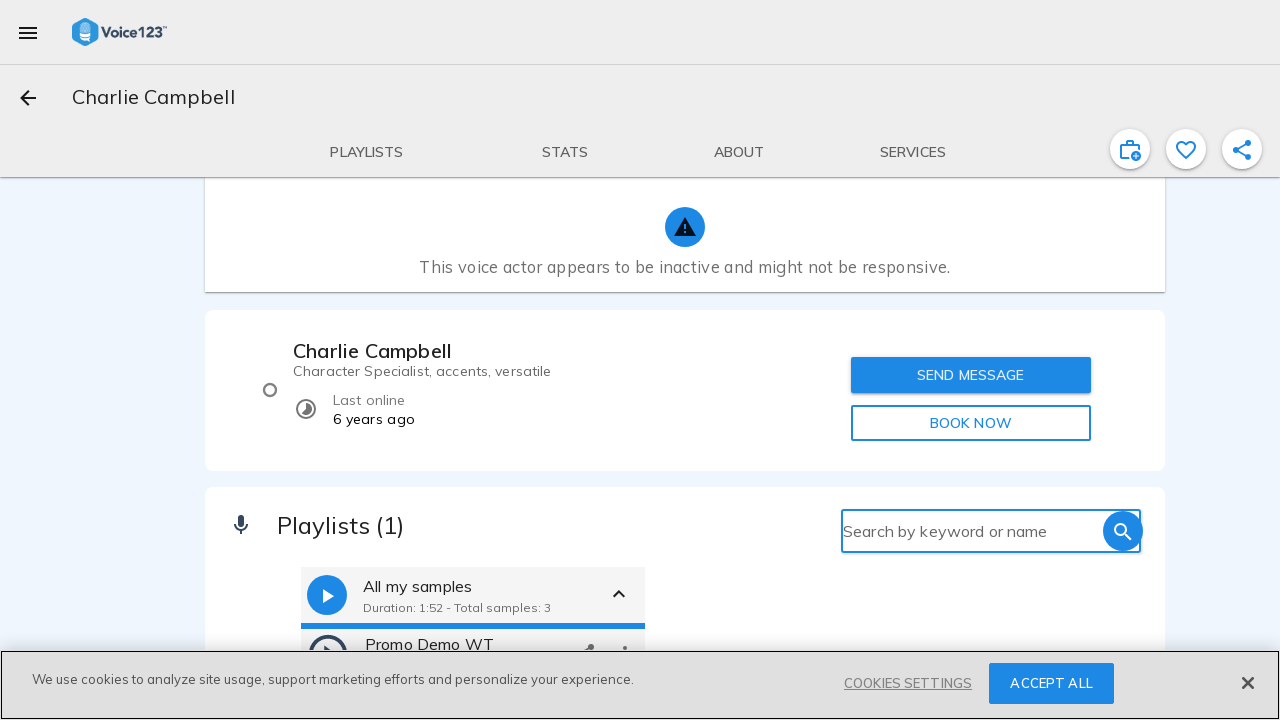

--- FILE ---
content_type: text/javascript
request_url: https://voice123.com/static/assets/vdlUserInfo-1f6f7408.js
body_size: 2323
content:
var B=Object.defineProperty;var $=(e,t,o)=>t in e?B(e,t,{enumerable:!0,configurable:!0,writable:!0,value:o}):e[t]=o;var i=(e,t,o)=>($(e,typeof t!="symbol"?t+"":t,o),o);import{B as D,P as a,O as R,V as O,dp as P,z as v,_ as E,o as r,c as l,a as f,b,b9 as A,w as _,n as c,f as M,t as h,av as k,g,h as d,d as T,az as V,bm as W,bH as N}from"./vendor-33b3ea34.js";import{i as U,_ as z}from"./getMinutesPassed-1174b7ad.js";import{b1 as L,a3 as j,aT as Q}from"./common-89704ad4.js";(function(){try{var e=typeof v<"u"?v:typeof global<"u"?global:typeof globalThis<"u"?globalThis:typeof self<"u"?self:{};e.SENTRY_RELEASE={id:"v123-client@1.5.156"}}catch{}})();try{(function(){var e=typeof v<"u"?v:typeof global<"u"?global:typeof globalThis<"u"?globalThis:typeof self<"u"?self:{},t=new e.Error().stack;t&&(e._sentryDebugIds=e._sentryDebugIds||{},e._sentryDebugIds[t]="ed06bf6c-2c57-4081-99b3-ff1454dcab7b",e._sentryDebugIdIdentifier="sentry-dbid-ed06bf6c-2c57-4081-99b3-ff1454dcab7b")})()}catch{}var H=Object.defineProperty,F=Object.getOwnPropertyDescriptor,n=(e,t,o,u)=>{for(var p=u>1?void 0:u?F(t,o):t,y=e.length-1,m;y>=0;y--)(m=e[y])&&(p=(u?m(t,o,p):m(p))||p);return u&&p&&H(t,o,p),p};let s=class extends O{constructor(){super(...arguments);i(this,"v123AIBadge",L);i(this,"mdiStar",P);i(this,"getUserById");i(this,"picture");i(this,"section");i(this,"click");i(this,"userReference");i(this,"isClient");i(this,"name");i(this,"lastInteraction");i(this,"isPicture");i(this,"membershipType");i(this,"hasQuotationMark");i(this,"limitTextOneLine");i(this,"showBadge");i(this,"content");i(this,"userId");i(this,"hasTooltip");i(this,"disableDialog");i(this,"hasClick");i(this,"provider");i(this,"mini");i(this,"index");i(this,"extendedCard");i(this,"aiVoicesEnabled");i(this,"altText");i(this,"isAdditionalServices");i(this,"email","");i(this,"mobileWidth",j);i(this,"windowWidth",v.innerWidth)}get onlineStatus(){const t=this.content||!0;return this.lastInteraction?U(new Date(this.lastInteraction))&&t?"online":"offline":null}get underMobileWidth(){return this.windowWidth<=this.mobileWidth}get hasContent(){return this.content||this.$slots.content!==void 0}get voiceType(){const t=this.provider.mainContent||"";let o=t?t.split(","):"";Array.isArray(o)&&o.length===1&&(o=t.split("."));let u=o[0]?o[0]:" ",p=1;for(;p<o.length&&u.length+o[p].length+2<=30;)u+=", "+o[p],p++;return u.length>30?u.substring(0,25)+"...":u}get providerRating(){var o;const t=(o=this.provider.stats)==null?void 0:o.reviews_rating;if(t!==void 0&&this.provider.stats)return t.toFixed(1)}get styleObject(){let t="url(/static/profile_pic.png)";return this.picture&&this.picture.includes("http")&&(t=`url(${this.$getMediaUrl(this.picture)})`),{"background-image":t,width:"inherit",height:"inherit",display:"block"}}async getClientEmail(){var o;const t=await this.getUserById({id:this.userId});return(o=t==null?void 0:t.data)==null?void 0:o.email}goToProfile(){this.click&&(this.isClient?this.$router.push({name:"buyerProfile",params:{id:this.userReference}}):this.$router.push({name:"profileView",params:{id:this.userReference}}))}async mounted(){this.userId&&(this.email=await this.getClientEmail())}};n([D],s.prototype,"getUserById",2);n([a()],s.prototype,"picture",2);n([a()],s.prototype,"section",2);n([a()],s.prototype,"click",2);n([a()],s.prototype,"userReference",2);n([a()],s.prototype,"isClient",2);n([a()],s.prototype,"name",2);n([a({default:!1})],s.prototype,"lastInteraction",2);n([a({default:!0})],s.prototype,"isPicture",2);n([a()],s.prototype,"membershipType",2);n([a({default:!1})],s.prototype,"hasQuotationMark",2);n([a({default:!1})],s.prototype,"limitTextOneLine",2);n([a({default:!0})],s.prototype,"showBadge",2);n([a()],s.prototype,"content",2);n([a()],s.prototype,"userId",2);n([a({default:!1})],s.prototype,"hasTooltip",2);n([a({default:!1})],s.prototype,"disableDialog",2);n([a({default:!0})],s.prototype,"hasClick",2);n([a({default:()=>({})})],s.prototype,"provider",2);n([a({default:!1})],s.prototype,"mini",2);n([a()],s.prototype,"index",2);n([a({default:!1})],s.prototype,"extendedCard",2);n([a({default:!1})],s.prototype,"aiVoicesEnabled",2);n([a({default:"Voice123 Membership Plans"})],s.prototype,"altText",2);n([a({default:!1})],s.prototype,"isAdditionalServices",2);s=n([R({})],s);const Y={key:0},q=["id","aria-label"],G={key:1,class:"centered-letter"},J=["id"],K={key:0,class:"header-grid"},X=["id"],Z={class:"voice-type"},x={key:0},ee={key:0},te={key:1,class:"review-counter"},ie={class:"name-container"},se=["id"],ne={key:0,class:"content-text item-info"},oe={key:0},ae={key:1},re={key:2,class:"provider-info"},de={key:1},le={key:2};function pe(e,t,o,u,p,y){const m=V,C=W,w=Q,I=z,S=N;return r(),l("div",{class:c(["vdl-user-info",{"vdl-user-info_content":e.hasContent,"has-click":e.hasClick}]),onClick:t[0]||(t[0]=ue=>e.goToProfile())},[f("div",null,[b(C,{class:c({mini:e.mini}),onlineStatus:e.onlineStatus},A({default:_(()=>[e.isPicture?(r(),l("div",Y,[f("span",{class:"centered-image",id:e.index?e.section+"va-avatar-"+e.index:void 0,style:M(e.styleObject),role:"img","aria-label":e.altText},null,12,q)])):(r(),l("div",G,[f("span",{id:e.index?e.section+"va-avatar-"+e.index:void 0},h(e.name[0]),9,J)]))]),_:2},[e.aiVoicesEnabled?{name:"customBadge",fn:_(()=>[b(m,{class:c("ai-badge"),mdSvg:e.v123AIBadge,fillRule:"evenodd"},null,8,["mdSvg"])]),key:"0"}:void 0]),1032,["class","onlineStatus"])]),f("div",{class:c(["name",{"name-overflow":e.limitTextOneLine,"extended-header":e.extendedCard}])},[e.extendedCard?(r(),l("div",K,[f("div",null,[f("div",{class:c({"badge-container":e.underMobileWidth})},[f("span",{id:e.index?e.section+"va-name-"+e.index:void 0,class:"md-subheading"},h(e.name),9,X),k(e.$slots,"after-name"),e.showBadge&&e.membershipType?(r(),g(w,{key:0,disableDialog:e.disableDialog,type:e.membershipType,provider:e.provider,class:c({"absolute-badge":e.underMobileWidth}),size:19},null,8,["disableDialog","type","provider","class"])):d("",!0)],2),f("span",Z,h(e.voiceType),1)]),e.underMobileWidth?d("",!0):(r(),l("div",x,[e.providerRating&&e.provider.stats.reviews_count?(r(),l("span",ee,[b(I,{class:"inline-flex",rate:e.providerRating},null,8,["rate"])])):d("",!0),e.provider.stats.reviews_count&&e.providerRating?(r(),l("span",te," ("+h(e.provider.stats&&e.provider.stats.reviews_count)+" "+h(e.provider.stats&&Number(e.provider.stats.reviews_count)===1?"review":"reviews")+") ",1)):d("",!0)]))])):d("",!0),f("div",ie,[e.extendedCard?d("",!0):(r(),l("span",{key:0,id:e.index?e.section+"va-name-"+e.index:void 0,class:"md-subheading"},h(e.name),9,se)),k(e.$slots,"after-name"),e.showBadge&&!e.extendedCard&&e.membershipType?(r(),g(w,{key:1,disableDialog:e.disableDialog,type:e.membershipType,provider:e.provider,size:19},null,8,["disableDialog","type","provider"])):d("",!0)]),e.hasTooltip?(r(),g(S,{key:1,"md-direction":"top"},{default:_(()=>[T(h(e.content),1)]),_:1})):d("",!0),k(e.$slots,"content",{},()=>[e.content?(r(),l("p",ne,[e.hasQuotationMark?(r(),l("span",oe,'"')):d("",!0),T(h(e.content),1),e.hasQuotationMark?(r(),l("span",ae,'"')):d("",!0)])):d("",!0)]),e.isAdditionalServices?(r(),l("span",re,[e.providerRating?(r(),g(m,{key:0,mdSvg:e.mdiStar},null,8,["mdSvg"])):d("",!0),e.providerRating?(r(),l("span",de,h(`${e.providerRating} (${e.provider.stats.reviews_count})`),1)):d("",!0),e.provider.stats.messages_median_response_time?(r(),l("span",le," - "+h(e.format.vdlAbbreviationTimeUnit(Number(e.provider.stats.messages_median_response_time)))+" reply time",1)):d("",!0)])):d("",!0)],2)],2)}const ve=E(s,[["render",pe]]);export{ve as _};
//# sourceMappingURL=vdlUserInfo-1f6f7408.js.map
